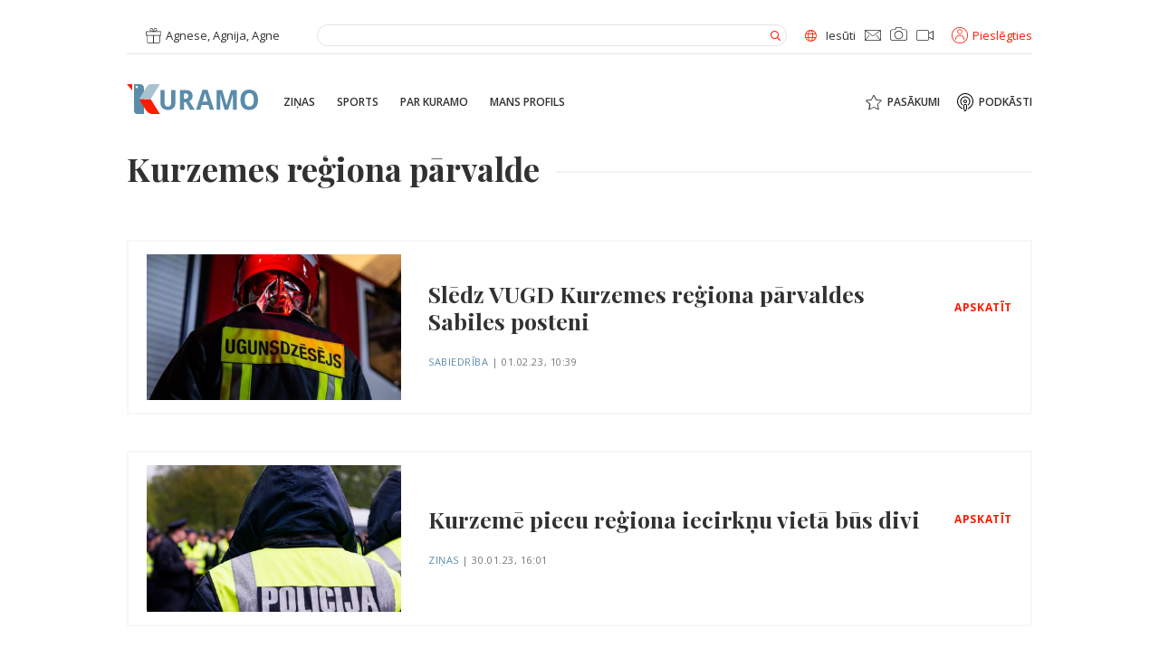

--- FILE ---
content_type: text/css;charset=UTF-8
request_url: https://kuramo.lv/cas-custom-sizes/?ver=1.5.1
body_size: 222
content:
.ad-1000x250{height:auto;max-width:1000px;max-height:250px;position:relative;width:100%;}.ad-1000x250 .adsanity-inner{height:0;padding-bottom:25%;width:100%;}.ad-1000x250 .adsanity-inner iframe{height:100%;left:0;position:absolute;top:0;width:100%;}.ad-1000x250 .adsanity-inner img{height:auto;width:100%;}.ad-300x600{height:auto;max-width:300px;max-height:600px;position:relative;width:100%;}.ad-300x600 .adsanity-inner{height:0;padding-bottom:200%;width:100%;}.ad-300x600 .adsanity-inner iframe{height:100%;left:0;position:absolute;top:0;width:100%;}.ad-300x600 .adsanity-inner img{height:auto;width:100%;}.ad-600x323{height:auto;max-width:600px;max-height:323px;position:relative;width:100%;}.ad-600x323 .adsanity-inner{height:0;padding-bottom:53.83%;width:100%;}.ad-600x323 .adsanity-inner iframe{height:100%;left:0;position:absolute;top:0;width:100%;}.ad-600x323 .adsanity-inner img{height:auto;width:100%;}